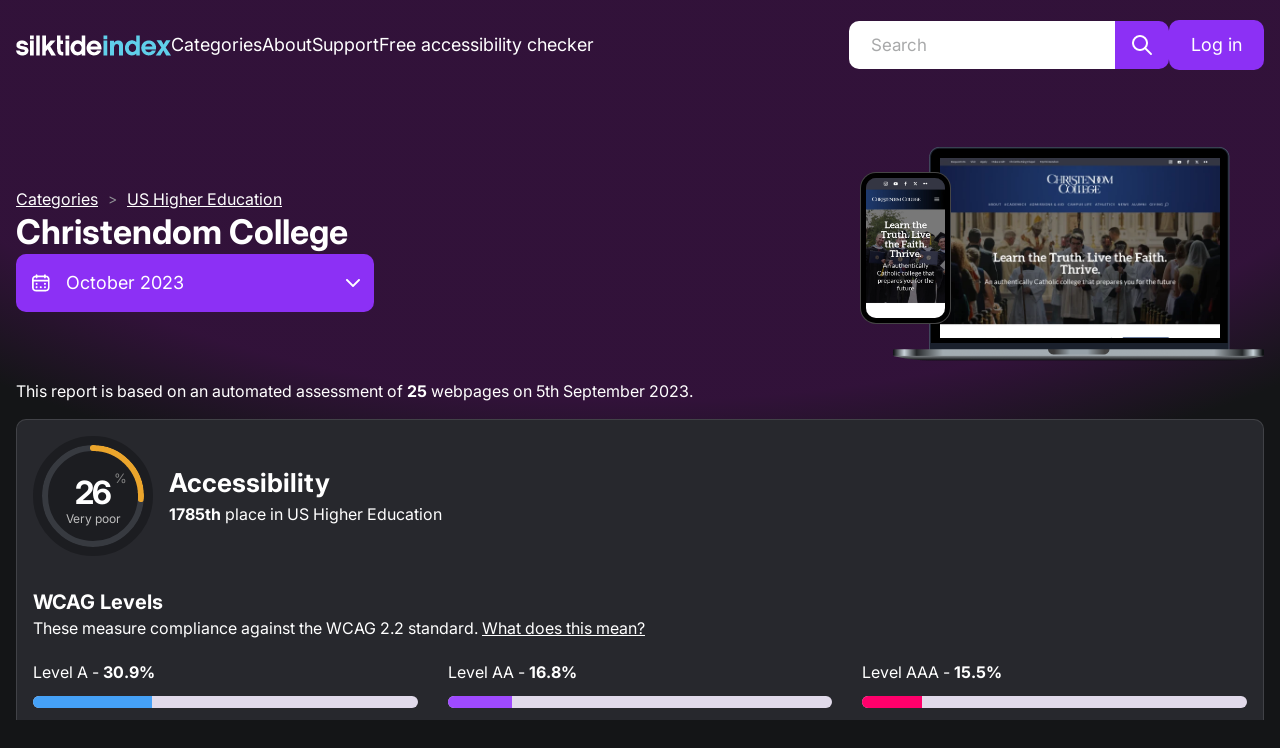

--- FILE ---
content_type: application/javascript; charset=utf-8
request_url: https://index.silktide.com/_next/static/chunks/23afddce8ea6fe00.js
body_size: 20276
content:
(globalThis.TURBOPACK||(globalThis.TURBOPACK=[])).push(["object"==typeof document?document.currentScript:void 0,60779,e=>{"use strict";var t=e.i(59638);function r({value:e,defaultValue:r,finalValue:n,onChange:a=()=>{}}){let[i,o]=(0,t.useState)(void 0!==r?r:n);return void 0!==e?[e,a,!0]:[i,e=>{o(e),null==a||a(e)},!1]}e.s(["useUncontrolled",()=>r])},24999,e=>{"use strict";var t=e.i(59638),r=e.i(78434),n=e.i(18062),a=e.i(69607),i=e.i(2640),o=e.i(35898),l=Object.defineProperty,s=Object.defineProperties,c=Object.getOwnPropertyDescriptors,u=Object.getOwnPropertySymbols,d=Object.prototype.hasOwnProperty,f=Object.prototype.propertyIsEnumerable,p=(e,t,r)=>t in e?l(e,t,{enumerable:!0,configurable:!0,writable:!0,value:r}):e[t]=r,m=(e,t)=>{for(var r in t||(t={}))d.call(t,r)&&p(e,r,t[r]);if(u)for(var r of u(t))f.call(t,r)&&p(e,r,t[r]);return e};let g=["subtle","filled","outline","light","default","transparent","gradient"],h={xs:(0,i.rem)(18),sm:(0,i.rem)(22),md:(0,i.rem)(28),lg:(0,i.rem)(34),xl:(0,i.rem)(44)};var b=(0,a.createStyles)((e,{radius:t,color:r,gradient:n},{variant:a,size:l})=>{let u,d;return{root:(u=m({position:"relative",borderRadius:e.fn.radius(t),padding:0,lineHeight:1,display:"flex",alignItems:"center",justifyContent:"center",height:(0,o.getSize)({size:l,sizes:h}),minHeight:(0,o.getSize)({size:l,sizes:h}),width:(0,o.getSize)({size:l,sizes:h}),minWidth:(0,o.getSize)({size:l,sizes:h})},function({variant:e,theme:t,color:r,gradient:n}){let a=t.fn.variant({color:r,variant:e,gradient:n});return"gradient"===e?{border:0,backgroundImage:a.background,color:a.color,"&:hover":t.fn.hover({backgroundSize:"200%"})}:g.includes(e)?m({border:`${(0,i.rem)(1)} solid ${a.border}`,backgroundColor:a.background,color:a.color},t.fn.hover({backgroundColor:a.hover})):null}({variant:a,theme:e,color:r,gradient:n})),d={"&:active":e.activeStyles,"& [data-action-icon-loader]":{maxWidth:"70%"},"&:disabled, &[data-disabled]":{color:e.colors.gray["dark"===e.colorScheme?6:4],cursor:"not-allowed",backgroundColor:"transparent"===a?void 0:e.fn.themeColor("gray","dark"===e.colorScheme?8:1),borderColor:"transparent"===a?void 0:e.fn.themeColor("gray","dark"===e.colorScheme?8:1),backgroundImage:"none",pointerEvents:"none","&:active":{transform:"none"}},"&[data-loading]":{pointerEvents:"none","&::before":s(m({content:'""'},e.fn.cover((0,i.rem)(-1))),c({backgroundColor:"dark"===e.colorScheme?e.fn.rgba(e.colors.dark[7],.5):"rgba(255, 255, 255, .5)",borderRadius:e.fn.radius(t),cursor:"not-allowed"}))}},s(u,c(d)))}}),y=e.i(2305),v=e.i(8968),w=Object.defineProperty,x=Object.getOwnPropertySymbols,O=Object.prototype.hasOwnProperty,S=Object.prototype.propertyIsEnumerable,C=(e,t,r)=>t in e?w(e,t,{enumerable:!0,configurable:!0,writable:!0,value:r}):e[t]=r,j=(e,t)=>{for(var r in t||(t={}))O.call(t,r)&&C(e,r,t[r]);if(x)for(var r of x(t))S.call(t,r)&&C(e,r,t[r]);return e};let P={color:"gray",size:"md",variant:"subtle"},E=(0,t.forwardRef)((e,n)=>{let a=(0,r.useComponentDefaultProps)("ActionIcon",P,e),{className:i,color:o,children:l,radius:s,size:c,variant:u,gradient:d,disabled:f,loaderProps:p,loading:m,unstyled:g,__staticSelector:h}=a,w=((e,t)=>{var r={};for(var n in e)O.call(e,n)&&0>t.indexOf(n)&&(r[n]=e[n]);if(null!=e&&x)for(var n of x(e))0>t.indexOf(n)&&S.call(e,n)&&(r[n]=e[n]);return r})(a,["className","color","children","radius","size","variant","gradient","disabled","loaderProps","loading","unstyled","__staticSelector"]),{classes:C,cx:E,theme:_}=b({radius:s,color:o,gradient:d},{name:["ActionIcon",h],unstyled:g,size:c,variant:u}),A=t.default.createElement(y.Loader,j({color:_.fn.variant({color:o,variant:u}).color,size:"100%","data-action-icon-loader":!0},p));return t.default.createElement(v.UnstyledButton,j({className:E(C.root,i),ref:n,disabled:f,"data-disabled":f||void 0,"data-loading":m||void 0,unstyled:g},w),m?A:l)});E.displayName="@mantine/core/ActionIcon";let _=(0,n.createPolymorphicComponent)(E);e.s(["ActionIcon",()=>_],24999)},56104,e=>{"use strict";var t=e.i(59638);function r(e){let r=(0,t.createContext)(null);return[({children:e,value:n})=>t.default.createElement(r.Provider,{value:n},e),()=>{let n=(0,t.useContext)(r);if(null===n)throw Error(e);return n}]}e.s(["createSafeContext",()=>r])},85120,e=>{"use strict";var t=e.i(59638);function r(e,r){let n=(0,t.useRef)(!1);(0,t.useEffect)(()=>()=>{n.current=!1},[]),(0,t.useEffect)(()=>{if(n.current)return e();n.current=!0},r)}e.s(["useDidUpdate",()=>r])},67328,e=>{"use strict";var t=e.i(59638);function r(e){return!Array.isArray(e)&&null!==e&&"object"==typeof e&&e.type!==t.default.Fragment}e.s(["isElement",()=>r])},76232,59998,e=>{"use strict";var t=e.i(59638);function r(e,t){"function"==typeof e?e(t):"object"==typeof e&&null!==e&&"current"in e&&(e.current=t)}function n(...e){return(0,t.useCallback)(function(...e){return t=>{e.forEach(e=>r(e,t))}}(...e),e)}e.s(["assignRef",()=>r],59998),e.s(["useMergedRef",()=>n],76232)},25544,e=>{"use strict";let t={app:100,modal:200,popover:300,overlay:400,max:9999};function r(e){return t[e]}e.s(["getDefaultZIndex",()=>r])},61456,78634,e=>{"use strict";var t=e.i(59638),r=e.i(75454),n=e.i(36081),a=e.i(78434),i=Object.defineProperty,o=Object.defineProperties,l=Object.getOwnPropertyDescriptors,s=Object.getOwnPropertySymbols,c=Object.prototype.hasOwnProperty,u=Object.prototype.propertyIsEnumerable,d=(e,t,r)=>t in e?i(e,t,{enumerable:!0,configurable:!0,writable:!0,value:r}):e[t]=r;function f(e){let i=(0,a.useComponentDefaultProps)("Portal",{},e),{children:f,target:p,className:m,innerRef:g}=i,h=((e,t)=>{var r={};for(var n in e)c.call(e,n)&&0>t.indexOf(n)&&(r[n]=e[n]);if(null!=e&&s)for(var n of s(e))0>t.indexOf(n)&&u.call(e,n)&&(r[n]=e[n]);return r})(i,["children","target","className","innerRef"]),b=(0,a.useMantineTheme)(),[y,v]=(0,t.useState)(!1),w=(0,t.useRef)();return((0,n.useIsomorphicEffect)(()=>(v(!0),w.current=p?"string"==typeof p?document.querySelector(p):p:document.createElement("div"),p||document.body.appendChild(w.current),()=>{p||document.body.removeChild(w.current)}),[p]),y)?(0,r.createPortal)(t.default.createElement("div",o(((e,t)=>{for(var r in t||(t={}))c.call(t,r)&&d(e,r,t[r]);if(s)for(var r of s(t))u.call(t,r)&&d(e,r,t[r]);return e})({className:m,dir:b.dir},h),l({ref:g})),f),w.current):null}f.displayName="@mantine/core/Portal",e.s(["Portal",()=>f],78634);var p=Object.defineProperty,m=Object.getOwnPropertySymbols,g=Object.prototype.hasOwnProperty,h=Object.prototype.propertyIsEnumerable,b=(e,t,r)=>t in e?p(e,t,{enumerable:!0,configurable:!0,writable:!0,value:r}):e[t]=r;function y(e){var{withinPortal:r=!0,children:n}=e,a=((e,t)=>{var r={};for(var n in e)g.call(e,n)&&0>t.indexOf(n)&&(r[n]=e[n]);if(null!=e&&m)for(var n of m(e))0>t.indexOf(n)&&h.call(e,n)&&(r[n]=e[n]);return r})(e,["withinPortal","children"]);return r?t.default.createElement(f,((e,t)=>{for(var r in t||(t={}))g.call(t,r)&&b(e,r,t[r]);if(m)for(var r of m(t))h.call(t,r)&&b(e,r,t[r]);return e})({},a),n):t.default.createElement(t.default.Fragment,null,n)}y.displayName="@mantine/core/OptionalPortal",e.s(["OptionalPortal",()=>y],61456)},87905,e=>{"use strict";var t=e.i(2640),r=Object.defineProperty,n=Object.defineProperties,a=Object.getOwnPropertyDescriptors,i=Object.getOwnPropertySymbols,o=Object.prototype.hasOwnProperty,l=Object.prototype.propertyIsEnumerable,s=(e,t,n)=>t in e?r(e,t,{enumerable:!0,configurable:!0,writable:!0,value:n}):e[t]=n,c=(e,t)=>{for(var r in t||(t={}))o.call(t,r)&&s(e,r,t[r]);if(i)for(var r of i(t))l.call(t,r)&&s(e,r,t[r]);return e};let u={in:{opacity:1,transform:"scale(1)"},out:{opacity:0,transform:`scale(.9) translateY(${(0,t.rem)(10)})`},transitionProperty:"transform, opacity"},d={fade:{in:{opacity:1},out:{opacity:0},transitionProperty:"opacity"},scale:{in:{opacity:1,transform:"scale(1)"},out:{opacity:0,transform:"scale(0)"},common:{transformOrigin:"top"},transitionProperty:"transform, opacity"},"scale-y":{in:{opacity:1,transform:"scaleY(1)"},out:{opacity:0,transform:"scaleY(0)"},common:{transformOrigin:"top"},transitionProperty:"transform, opacity"},"scale-x":{in:{opacity:1,transform:"scaleX(1)"},out:{opacity:0,transform:"scaleX(0)"},common:{transformOrigin:"left"},transitionProperty:"transform, opacity"},"skew-up":{in:{opacity:1,transform:"translateY(0) skew(0deg, 0deg)"},out:{opacity:0,transform:`translateY(-${(0,t.rem)(20)}) skew(-10deg, -5deg)`},common:{transformOrigin:"top"},transitionProperty:"transform, opacity"},"skew-down":{in:{opacity:1,transform:"translateY(0) skew(0deg, 0deg)"},out:{opacity:0,transform:`translateY(${(0,t.rem)(20)}) skew(-10deg, -5deg)`},common:{transformOrigin:"bottom"},transitionProperty:"transform, opacity"},"rotate-left":{in:{opacity:1,transform:"translateY(0) rotate(0deg)"},out:{opacity:0,transform:`translateY(${(0,t.rem)(20)}) rotate(-5deg)`},common:{transformOrigin:"bottom"},transitionProperty:"transform, opacity"},"rotate-right":{in:{opacity:1,transform:"translateY(0) rotate(0deg)"},out:{opacity:0,transform:`translateY(${(0,t.rem)(20)}) rotate(5deg)`},common:{transformOrigin:"top"},transitionProperty:"transform, opacity"},"slide-down":{in:{opacity:1,transform:"translateY(0)"},out:{opacity:0,transform:"translateY(-100%)"},common:{transformOrigin:"top"},transitionProperty:"transform, opacity"},"slide-up":{in:{opacity:1,transform:"translateY(0)"},out:{opacity:0,transform:"translateY(100%)"},common:{transformOrigin:"bottom"},transitionProperty:"transform, opacity"},"slide-left":{in:{opacity:1,transform:"translateX(0)"},out:{opacity:0,transform:"translateX(100%)"},common:{transformOrigin:"left"},transitionProperty:"transform, opacity"},"slide-right":{in:{opacity:1,transform:"translateX(0)"},out:{opacity:0,transform:"translateX(-100%)"},common:{transformOrigin:"right"},transitionProperty:"transform, opacity"},pop:n(c({},u),a({common:{transformOrigin:"center center"}})),"pop-bottom-left":n(c({},u),a({common:{transformOrigin:"bottom left"}})),"pop-bottom-right":n(c({},u),a({common:{transformOrigin:"bottom right"}})),"pop-top-left":n(c({},u),a({common:{transformOrigin:"top left"}})),"pop-top-right":n(c({},u),a({common:{transformOrigin:"top right"}}))};var f=Object.defineProperty,p=Object.getOwnPropertySymbols,m=Object.prototype.hasOwnProperty,g=Object.prototype.propertyIsEnumerable,h=(e,t,r)=>t in e?f(e,t,{enumerable:!0,configurable:!0,writable:!0,value:r}):e[t]=r,b=(e,t)=>{for(var r in t||(t={}))m.call(t,r)&&h(e,r,t[r]);if(p)for(var r of p(t))g.call(t,r)&&h(e,r,t[r]);return e};let y={entering:"in",entered:"in",exiting:"out",exited:"out","pre-exiting":"out","pre-entering":"out"};function v({transition:e,state:t,duration:r,timingFunction:n}){let a={transitionDuration:`${r}ms`,transitionTimingFunction:n};return"string"==typeof e?e in d?b(b(b({transitionProperty:d[e].transitionProperty},a),d[e].common),d[e][y[t]]):null:b(b(b({transitionProperty:e.transitionProperty},a),e.common),e[y[t]])}e.s(["getTransitionStyles",()=>v],87905)},44819,e=>{"use strict";var t=e.i(59638);function r(e,r){return function(e,r,{getInitialValueInEffect:n}={getInitialValueInEffect:!0}){let[a,i]=(0,t.useState)(n?r:"boolean"==typeof r?r:!!("u">typeof window&&"matchMedia"in window)&&window.matchMedia(e).matches),o=(0,t.useRef)();return(0,t.useEffect)(()=>{if("matchMedia"in window){o.current=window.matchMedia(e),i(o.current.matches);var t=o.current,r=e=>i(e.matches);try{return t.addEventListener("change",r),()=>t.removeEventListener("change",r)}catch(e){return t.addListener(r),()=>t.removeListener(r)}}},[e]),a}("(prefers-reduced-motion: reduce)",e,r)}e.s(["useReducedMotion",()=>r],44819)},65230,e=>{"use strict";var t=e.i(59638),r=e.i(87905),n=e.i(44819),a=e.i(85120),i=e.i(78434);function o({keepMounted:e,transition:o,duration:l=250,exitDuration:s=l,mounted:c,children:u,timingFunction:d,onExit:f,onEntered:p,onEnter:m,onExited:g}){let{transitionDuration:h,transitionStatus:b,transitionTimingFunction:y}=function({duration:e,exitDuration:r,timingFunction:o,mounted:l,onEnter:s,onExit:c,onEntered:u,onExited:d}){let f=(0,i.useMantineTheme)(),p=(0,n.useReducedMotion)(),m=!!f.respectReducedMotion&&p,[g,h]=(0,t.useState)(m?0:e),[b,y]=(0,t.useState)(l?"entered":"exited"),v=(0,t.useRef)(-1);return(0,a.useDidUpdate)(()=>{let t=l?s:c,n=l?u:d;y(l?"pre-entering":"pre-exiting"),window.clearTimeout(v.current);let a=m?0:l?e:r;if(h(a),0===a)"function"==typeof t&&t(),"function"==typeof n&&n(),y(l?"entered":"exited");else{let e=window.setTimeout(()=>{"function"==typeof t&&t(),y(l?"entering":"exiting")},10);v.current=window.setTimeout(()=>{window.clearTimeout(e),"function"==typeof n&&n(),y(l?"entered":"exited")},a)}},[l]),(0,t.useEffect)(()=>()=>window.clearTimeout(v.current),[]),{transitionDuration:g,transitionStatus:b,transitionTimingFunction:o||f.transitionTimingFunction}}({mounted:c,exitDuration:s,duration:l,timingFunction:d,onExit:f,onEntered:p,onEnter:m,onExited:g});return 0===h?c?t.default.createElement(t.default.Fragment,null,u({})):e?u({display:"none"}):null:"exited"===b?e?u({display:"none"}):null:t.default.createElement(t.default.Fragment,null,u((0,r.getTransitionStyles)({transition:o,duration:h,state:b,timingFunction:y})))}o.displayName="@mantine/core/Transition",e.s(["Transition",()=>o],65230)},654,e=>{"use strict";var t=e.i(59638),r=e.i(85120);function n({opened:e,shouldReturnFocus:n=!0}){let a=(0,t.useRef)(),i=()=>{var e;a.current&&"focus"in a.current&&"function"==typeof a.current.focus&&(null==(e=a.current)||e.focus({preventScroll:!0}))};return(0,r.useDidUpdate)(()=>{let t=-1,r=e=>{"Tab"===e.key&&window.clearTimeout(t)};return document.addEventListener("keydown",r),e?a.current=document.activeElement:n&&(t=window.setTimeout(i,10)),()=>{window.clearTimeout(t),document.removeEventListener("keydown",r)}},[e,n]),i}e.s(["useFocusReturn",()=>n])},47926,e=>{"use strict";e.i(11750);var t=e.i(59638);let r=/input|select|textarea|button|object/,n="a, input, select, textarea, button, object, [tabindex]";function a(e){let t=e.getAttribute("tabindex");return null===t&&(t=void 0),parseInt(t,10)}function i(e){let t=e.nodeName.toLowerCase(),n=!Number.isNaN(a(e));return(r.test(t)&&!e.disabled||e instanceof HTMLAnchorElement&&e.href||n)&&function(e){if(e.getAttribute("aria-hidden")||e.getAttribute("hidden")||"hidden"===e.getAttribute("type"))return!1;let t=e;for(;t&&t!==document.body&&11!==t.nodeType;){if("none"===t.style.display)return!1;t=t.parentNode}return!0}(e)}function o(e){let t=a(e);return(Number.isNaN(t)||t>=0)&&i(e)}var l=e.i(42654);function s(e=!0){let r=(0,t.useRef)(),a=(0,t.useRef)(null),c=e=>{let t=e.querySelector("[data-autofocus]");if(!t){let r=Array.from(e.querySelectorAll(n));!(t=r.find(o)||r.find(i)||null)&&i(e)&&(t=e)}t&&t.focus({preventScroll:!0})},u=(0,t.useCallback)(t=>{if(e){if(null===t){a.current&&(a.current(),a.current=null);return}a.current=function(e,t="body > :not(script)"){let r=(0,l.randomId)(),n=Array.from(document.querySelectorAll(t)).map(t=>{var n;if((null==(n=null==t?void 0:t.shadowRoot)?void 0:n.contains(e))||t.contains(e))return;let a=t.getAttribute("aria-hidden"),i=t.getAttribute("data-hidden"),o=t.getAttribute("data-focus-id");return t.setAttribute("data-focus-id",r),null===a||"false"===a?t.setAttribute("aria-hidden","true"):i||o||t.setAttribute("data-hidden",a),{node:t,ariaHidden:i||null}});return()=>{n.forEach(e=>{e&&r===e.node.getAttribute("data-focus-id")&&(null===e.ariaHidden?e.node.removeAttribute("aria-hidden"):e.node.setAttribute("aria-hidden",e.ariaHidden),e.node.removeAttribute("data-focus-id"),e.node.removeAttribute("data-hidden"))})}}(t),r.current!==t&&(t?(setTimeout(()=>{t.getRootNode()&&c(t)}),r.current=t):r.current=null)}},[e]);return(0,t.useEffect)(()=>{if(!e)return;r.current&&setTimeout(()=>c(r.current));let t=e=>{"Tab"===e.key&&r.current&&function(e,t){let r=Array.from(e.querySelectorAll(n)).filter(o);if(!r.length)return t.preventDefault();let a=r[t.shiftKey?0:r.length-1],i=e.getRootNode();if(a!==i.activeElement&&e!==i.activeElement)return;t.preventDefault();let l=r[t.shiftKey?r.length-1:0];l&&l.focus()}(r.current,e)};return document.addEventListener("keydown",t),()=>{document.removeEventListener("keydown",t),a.current&&a.current()}},[e]),u}e.s(["useFocusTrap",()=>s],47926)},49828,e=>{"use strict";var t=e.i(59638),r=e.i(67328),n=e.i(47926),a=e.i(76232);function i({children:e,active:i=!0,refProp:o="ref"}){let l=(0,n.useFocusTrap)(i),s=(0,a.useMergedRef)(l,null==e?void 0:e.ref);return(0,r.isElement)(e)?(0,t.cloneElement)(e,{[o]:s}):e}i.displayName="@mantine/core/FocusTrap",e.s(["FocusTrap",()=>i])},48690,e=>{"use strict";var t=e.i(59638);function r(e,r,n){(0,t.useEffect)(()=>(window.addEventListener(e,r,n),()=>window.removeEventListener(e,r,n)),[e,r])}e.s(["useWindowEvent",()=>r])},5193,e=>{"use strict";var t=e.i(59638),r=e.i(2640),n=e.i(78434),a=e.i(18062),i=e.i(24999),o=Object.defineProperty,l=Object.getOwnPropertySymbols,s=Object.prototype.hasOwnProperty,c=Object.prototype.propertyIsEnumerable,u=(e,t,r)=>t in e?o(e,t,{enumerable:!0,configurable:!0,writable:!0,value:r}):e[t]=r,d=(e,t)=>{for(var r in t||(t={}))s.call(t,r)&&u(e,r,t[r]);if(l)for(var r of l(t))c.call(t,r)&&u(e,r,t[r]);return e};function f(e){let{width:r,height:n,style:a}=e,i=((e,t)=>{var r={};for(var n in e)s.call(e,n)&&0>t.indexOf(n)&&(r[n]=e[n]);if(null!=e&&l)for(var n of l(e))0>t.indexOf(n)&&c.call(e,n)&&(r[n]=e[n]);return r})(e,["width","height","style"]);return t.default.createElement("svg",d({viewBox:"0 0 15 15",fill:"none",xmlns:"http://www.w3.org/2000/svg",style:d({width:r,height:n},a)},i),t.default.createElement("path",{d:"M11.7816 4.03157C12.0062 3.80702 12.0062 3.44295 11.7816 3.2184C11.5571 2.99385 11.193 2.99385 10.9685 3.2184L7.50005 6.68682L4.03164 3.2184C3.80708 2.99385 3.44301 2.99385 3.21846 3.2184C2.99391 3.44295 2.99391 3.80702 3.21846 4.03157L6.68688 7.49999L3.21846 10.9684C2.99391 11.193 2.99391 11.557 3.21846 11.7816C3.44301 12.0061 3.80708 12.0061 4.03164 11.7816L7.50005 8.31316L10.9685 11.7816C11.193 12.0061 11.5571 12.0061 11.7816 11.7816C12.0062 11.557 12.0062 11.193 11.7816 10.9684L8.31322 7.49999L11.7816 4.03157Z",fill:"currentColor",fillRule:"evenodd",clipRule:"evenodd"}))}f.displayName="@mantine/core/CloseIcon";var p=Object.defineProperty,m=Object.getOwnPropertySymbols,g=Object.prototype.hasOwnProperty,h=Object.prototype.propertyIsEnumerable,b=(e,t,r)=>t in e?p(e,t,{enumerable:!0,configurable:!0,writable:!0,value:r}):e[t]=r;let y={xs:(0,r.rem)(12),sm:(0,r.rem)(16),md:(0,r.rem)(20),lg:(0,r.rem)(28),xl:(0,r.rem)(34)},v={size:"sm"},w=(0,t.forwardRef)((e,a)=>{let o=(0,n.useComponentDefaultProps)("CloseButton",v,e),{iconSize:l,size:s,children:c}=o,u=((e,t)=>{var r={};for(var n in e)g.call(e,n)&&0>t.indexOf(n)&&(r[n]=e[n]);if(null!=e&&m)for(var n of m(e))0>t.indexOf(n)&&h.call(e,n)&&(r[n]=e[n]);return r})(o,["iconSize","size","children"]),d=(0,r.rem)(l||y[s]);return t.default.createElement(i.ActionIcon,((e,t)=>{for(var r in t||(t={}))g.call(t,r)&&b(e,r,t[r]);if(m)for(var r of m(t))h.call(t,r)&&b(e,r,t[r]);return e})({ref:a,__staticSelector:"CloseButton",size:s},u),c||t.default.createElement(f,{width:d,height:d}))});w.displayName="@mantine/core/CloseButton";let x=(0,a.createPolymorphicComponent)(w);e.s(["CloseButton",()=>x],5193)},38555,e=>{"use strict";var t=e.i(59638),r=e.i(68538),n=e.i(60779),a=e.i(85120),i=e.i(76232),o=e.i(25544),l=e.i(93885),s=e.i(24550),c=e.i(63358),u=e.i(24137),d=e.i(77458),f=e.i(16096),p=(0,e.i(69607).createStyles)(()=>({input:{"&:not(:disabled)":{cursor:"pointer","&::selection":{backgroundColor:"transparent"}}}})),m=e.i(33352),g=e.i(9916),h=Object.defineProperty,b=Object.defineProperties,y=Object.getOwnPropertyDescriptors,v=Object.getOwnPropertySymbols,w=Object.prototype.hasOwnProperty,x=Object.prototype.propertyIsEnumerable,O=(e,t,r)=>t in e?h(e,t,{enumerable:!0,configurable:!0,writable:!0,value:r}):e[t]=r,S=(e,t)=>{for(var r in t||(t={}))w.call(t,r)&&O(e,r,t[r]);if(v)for(var r of v(t))x.call(t,r)&&O(e,r,t[r]);return e};let C={required:!1,size:"sm",shadow:"sm",itemComponent:c.DefaultItem,transitionProps:{transition:"fade",duration:0},initiallyOpened:!1,filter:function(e,t){return t.label.toLowerCase().trim().includes(e.toLowerCase().trim())},maxDropdownHeight:220,searchable:!1,clearable:!1,limit:1/0,disabled:!1,creatable:!1,shouldCreate:function(e,t){return!!e&&!t.some(t=>t.label.toLowerCase()===e.toLowerCase())},selectOnBlur:!1,switchDirectionOnFlip:!1,filterDataOnExactSearchMatch:!1,zIndex:(0,o.getDefaultZIndex)("popover"),positionDependencies:[],dropdownPosition:"flip"},j=(0,t.forwardRef)((e,o)=>{let c,h,O=(0,m.useInputProps)("Select",C,e),{inputProps:j,wrapperProps:P,shadow:E,data:_,value:A,defaultValue:T,onChange:I,itemComponent:R,onKeyDown:k,onBlur:D,onFocus:M,transitionProps:N,initiallyOpened:z,unstyled:L,classNames:W,styles:H,filter:$,maxDropdownHeight:B,searchable:F,clearable:V,nothingFound:U,limit:q,disabled:Y,onSearchChange:G,searchValue:X,rightSection:Z,rightSectionWidth:J,creatable:K,getCreateLabel:Q,shouldCreate:ee,selectOnBlur:et,onCreate:er,dropdownComponent:en,onDropdownClose:ea,onDropdownOpen:ei,withinPortal:eo,portalProps:el,switchDirectionOnFlip:es,zIndex:ec,name:eu,dropdownPosition:ed,allowDeselect:ef,placeholder:ep,filterDataOnExactSearchMatch:em,form:eg,positionDependencies:eh,readOnly:eb,clearButtonProps:ey,hoverOnSearchChange:ev}=O,ew=((e,t)=>{var r={};for(var n in e)w.call(e,n)&&0>t.indexOf(n)&&(r[n]=e[n]);if(null!=e&&v)for(var n of v(e))0>t.indexOf(n)&&x.call(e,n)&&(r[n]=e[n]);return r})(O,["inputProps","wrapperProps","shadow","data","value","defaultValue","onChange","itemComponent","onKeyDown","onBlur","onFocus","transitionProps","initiallyOpened","unstyled","classNames","styles","filter","maxDropdownHeight","searchable","clearable","nothingFound","limit","disabled","onSearchChange","searchValue","rightSection","rightSectionWidth","creatable","getCreateLabel","shouldCreate","selectOnBlur","onCreate","dropdownComponent","onDropdownClose","onDropdownOpen","withinPortal","portalProps","switchDirectionOnFlip","zIndex","name","dropdownPosition","allowDeselect","placeholder","filterDataOnExactSearchMatch","form","positionDependencies","readOnly","clearButtonProps","hoverOnSearchChange"]),{classes:ex,cx:eO,theme:eS}=p(),[eC,ej]=(0,t.useState)(z),[eP,eE]=(0,t.useState)(-1),e_=(0,t.useRef)(),eA=(0,t.useRef)({}),[eT,eI]=(0,t.useState)("column"),eR="column"===eT,{scrollIntoView:ek,targetRef:eD,scrollableRef:eM}=(0,r.useScrollIntoView)({duration:0,offset:5,cancelable:!1,isList:!0}),eN=void 0===ef?V:ef,ez=e=>{if(eC!==e){ej(e);let t=e?ei:ea;"function"==typeof t&&t()}},eL=K&&"function"==typeof Q,eW=null,eH=_.map(e=>"string"==typeof e?{label:e,value:e}:e),e$=(0,l.groupOptions)({data:eH}),[eB,eF,eV]=(0,n.useUncontrolled)({value:A,defaultValue:T,finalValue:null,onChange:I}),eU=e$.find(e=>e.value===eB),[eq,eY]=(0,n.useUncontrolled)({value:X,defaultValue:(null==eU?void 0:eU.label)||"",finalValue:void 0,onChange:G}),eG=e=>{eY(e),F&&"function"==typeof G&&G(e)};(0,t.useEffect)(()=>{let e=e$.find(e=>e.value===eB);e?eG(e.label):eL&&eB||eG("")},[eB]),(0,t.useEffect)(()=>{!eU||F&&eC||eG(eU.label)},[null==eU?void 0:eU.label]);let eX=e=>{if(!eb)if(eN&&(null==eU?void 0:eU.value)===e.value)eF(null),ez(!1);else{if(e.creatable&&"function"==typeof er){let t=er(e.value);null!=t&&("string"==typeof t?eF(t):eF(t.value))}else eF(e.value);eV||eG(e.label),eE(-1),ez(!1),e_.current.focus()}},eZ=function({data:e,searchable:t,limit:r,searchValue:n,filter:a,value:i,filterDataOnExactSearchMatch:o}){if(!t)return e;let l=null!=i&&e.find(e=>e.value===i)||null;if(l&&!o&&(null==l?void 0:l.label)===n){if(r){if(r>=e.length)return e;let t=e.indexOf(l),n=t+r,a=n-e.length;return a>0?e.slice(t-a):e.slice(t,n)}return e}let s=[];for(let t=0;t<e.length&&(a(n,e[t])&&s.push(e[t]),!(s.length>=r));t+=1);return s}({data:e$,searchable:F,limit:q,searchValue:eq,filter:$,filterDataOnExactSearchMatch:em,value:eB});eL&&ee(eq,eZ)&&(eW=Q(eq),eZ.push({label:eq,value:eq,creatable:!0}));let eJ=(e,t,r)=>{let n=e;for(;r(n);)if(!eZ[n=t(n)].disabled)return n;return e};(0,a.useDidUpdate)(()=>{ev&&eq?eE(0):eE(-1)},[eq,ev]);let eK=eB?eZ.findIndex(e=>e.value===eB):0,eQ=!eb&&(eZ.length>0?eC:eC&&!!U),e0=()=>{eE(e=>{var t;let r=eJ(e,e=>e-1,e=>e>0);return eD.current=eA.current[null==(t=eZ[r])?void 0:t.value],eQ&&ek({alignment:eR?"start":"end"}),r})},e1=()=>{eE(e=>{var t;let r=eJ(e,e=>e+1,e=>e<eZ.length-1);return eD.current=eA.current[null==(t=eZ[r])?void 0:t.value],eQ&&ek({alignment:eR?"end":"start"}),r})},e3=()=>window.setTimeout(()=>{var e;eD.current=eA.current[null==(e=eZ[eK])?void 0:e.value],ek({alignment:eR?"end":"start"})},50);return(0,a.useDidUpdate)(()=>{eQ&&e3()},[eQ]),t.default.createElement(g.Input.Wrapper,b(S({},P),y({__staticSelector:"Select"})),t.default.createElement(f.SelectPopover,{opened:eQ,transitionProps:N,shadow:E,withinPortal:eo,portalProps:el,__staticSelector:"Select",onDirectionChange:eI,switchDirectionOnFlip:es,zIndex:ec,dropdownPosition:ed,positionDependencies:[...eh,eq],classNames:W,styles:H,unstyled:L,variant:j.variant},t.default.createElement(f.SelectPopover.Target,null,t.default.createElement("div",{role:"combobox","aria-haspopup":"listbox","aria-owns":eQ?`${j.id}-items`:null,"aria-controls":j.id,"aria-expanded":eQ,onMouseLeave:()=>eE(-1),tabIndex:-1},t.default.createElement("input",{type:"hidden",name:eu,value:eB||"",form:eg,disabled:Y}),t.default.createElement(g.Input,S((c=S(S({autoComplete:"off",type:"search"},j),ew),h={ref:(0,i.useMergedRef)(o,e_),onKeyDown:e=>{switch("function"==typeof k&&k(e),e.key){case"ArrowUp":e.preventDefault(),eC?eR?e0():e1():(eE(eK),ez(!0),e3());break;case"ArrowDown":e.preventDefault(),eC?eR?e1():e0():(eE(eK),ez(!0),e3());break;case"Home":!F&&(e.preventDefault(),eC||ez(!0),eE(eZ.findIndex(e=>!e.disabled)),eQ&&ek({alignment:eR?"end":"start"}));break;case"End":!F&&(e.preventDefault(),eC||ez(!0),eE(eZ.map(e=>!!e.disabled).lastIndexOf(!1)),eQ&&ek({alignment:eR?"end":"start"}));break;case"Escape":e.preventDefault(),ez(!1),eE(-1);break;case" ":F||(e.preventDefault(),eZ[eP]&&eC?eX(eZ[eP]):(ez(!0),eE(eK),e3()));break;case"Enter":F||e.preventDefault(),eZ[eP]&&eC&&(e.preventDefault(),eX(eZ[eP]))}},__staticSelector:"Select",value:eq,placeholder:ep,onChange:e=>{eb||(eG(e.currentTarget.value),V&&""===e.currentTarget.value&&eF(null),eE(-1),ez(!0))},"aria-autocomplete":"list","aria-controls":eQ?`${j.id}-items`:null,"aria-activedescendant":eP>=0?`${j.id}-${eP}`:null,onMouseDown:()=>{eb||(ez(!eC),eB&&!eC&&eE(eK))},onBlur:e=>{"function"==typeof D&&D(e);let t=e$.find(e=>e.value===eB);et&&eZ[eP]&&eC&&eX(eZ[eP]),eG((null==t?void 0:t.label)||""),ez(!1)},onFocus:e=>{"function"==typeof M&&M(e),F&&ez(!0)},readOnly:!F||eb,disabled:Y,"data-mantine-stop-propagation":eQ,name:null,classNames:b(S({},W),y({input:eO({[ex.input]:!F},null==W?void 0:W.input)}))},b(c,y(h))),(0,u.getSelectRightSectionProps)({theme:eS,rightSection:Z,rightSectionWidth:J,styles:H,size:j.size,shouldClear:V&&!!eU,onClear:()=>{var e;eb||(eF(null),eV||eG(""),null==(e=e_.current)||e.focus())},error:P.error,clearButtonProps:ey,disabled:Y,readOnly:eb}))))),t.default.createElement(f.SelectPopover.Dropdown,{component:en||s.SelectScrollArea,maxHeight:B,direction:eT,id:j.id,innerRef:eM,__staticSelector:"Select",classNames:W,styles:H},t.default.createElement(d.SelectItems,{data:eZ,hovered:eP,classNames:W,styles:H,isItemSelected:e=>e===eB,uuid:j.id,__staticSelector:"Select",onItemHover:eE,onItemSelect:eX,itemsRefs:eA,itemComponent:R,size:j.size,nothingFound:U,creatable:eL&&!!eW,createLabel:eW,"aria-label":P.label,unstyled:L,variant:j.variant}))))});j.displayName="@mantine/core/Select",e.s(["Select",()=>j],38555)},78368,e=>{"use strict";var t=e.i(59638),r=e.i(2640),n=e.i(78434),a=e.i(69607),i=e.i(35898),o=(0,a.createStyles)((e,{fluid:t,sizes:r},{size:n})=>({root:{paddingLeft:e.spacing.md,paddingRight:e.spacing.md,maxWidth:t?"100%":(0,i.getSize)({size:n,sizes:r}),marginLeft:"auto",marginRight:"auto"}})),l=e.i(80829),s=Object.defineProperty,c=Object.getOwnPropertySymbols,u=Object.prototype.hasOwnProperty,d=Object.prototype.propertyIsEnumerable,f=(e,t,r)=>t in e?s(e,t,{enumerable:!0,configurable:!0,writable:!0,value:r}):e[t]=r;let p={sizes:{xs:(0,r.rem)(540),sm:(0,r.rem)(720),md:(0,r.rem)(960),lg:(0,r.rem)(1140),xl:(0,r.rem)(1320)}},m=(0,t.forwardRef)((e,r)=>{let a=(0,n.useComponentDefaultProps)("Container",p,e),{className:i,fluid:s,size:m,unstyled:g,sizes:h,variant:b}=a,y=((e,t)=>{var r={};for(var n in e)u.call(e,n)&&0>t.indexOf(n)&&(r[n]=e[n]);if(null!=e&&c)for(var n of c(e))0>t.indexOf(n)&&d.call(e,n)&&(r[n]=e[n]);return r})(a,["className","fluid","size","unstyled","sizes","variant"]),{classes:v,cx:w}=o({fluid:s,sizes:h},{unstyled:g,name:"Container",variant:b,size:m});return t.default.createElement(l.Box,((e,t)=>{for(var r in t||(t={}))u.call(t,r)&&f(e,r,t[r]);if(c)for(var r of c(t))d.call(t,r)&&f(e,r,t[r]);return e})({className:w(v.root,i),ref:r},y))});m.displayName="@mantine/core/Container",e.s(["Container",()=>m],78368)},71991,(e,t,r)=>{"use strict";Object.defineProperty(r,"__esModule",{value:!0}),Object.defineProperty(r,"default",{enumerable:!0,get:function(){return l}});let n=e.r(59638),a="u"<typeof window,i=a?()=>{}:n.useLayoutEffect,o=a?()=>{}:n.useEffect;function l(e){let{headManager:t,reduceComponentsToState:r}=e;function l(){if(t&&t.mountedInstances){let e=n.Children.toArray(Array.from(t.mountedInstances).filter(Boolean));t.updateHead(r(e))}}return a&&(t?.mountedInstances?.add(e.children),l()),i(()=>(t?.mountedInstances?.add(e.children),()=>{t?.mountedInstances?.delete(e.children)})),i(()=>(t&&(t._pendingUpdate=l),()=>{t&&(t._pendingUpdate=l)})),o(()=>(t&&t._pendingUpdate&&(t._pendingUpdate(),t._pendingUpdate=null),()=>{t&&t._pendingUpdate&&(t._pendingUpdate(),t._pendingUpdate=null)})),null}},70729,(e,t,r)=>{"use strict";Object.defineProperty(r,"__esModule",{value:!0});var n={default:function(){return g},defaultHead:function(){return d}};for(var a in n)Object.defineProperty(r,a,{enumerable:!0,get:n[a]});let i=e.r(2879),o=e.r(87602),l=e.r(66101),s=o._(e.r(59638)),c=i._(e.r(71991)),u=e.r(70857);function d(){return[(0,l.jsx)("meta",{charSet:"utf-8"},"charset"),(0,l.jsx)("meta",{name:"viewport",content:"width=device-width"},"viewport")]}function f(e,t){return"string"==typeof t||"number"==typeof t?e:t.type===s.default.Fragment?e.concat(s.default.Children.toArray(t.props.children).reduce((e,t)=>"string"==typeof t||"number"==typeof t?e:e.concat(t),[])):e.concat(t)}e.r(81950);let p=["name","httpEquiv","charSet","itemProp"];function m(e){let t,r,n,a;return e.reduce(f,[]).reverse().concat(d().reverse()).filter((t=new Set,r=new Set,n=new Set,a={},e=>{let i=!0,o=!1;if(e.key&&"number"!=typeof e.key&&e.key.indexOf("$")>0){o=!0;let r=e.key.slice(e.key.indexOf("$")+1);t.has(r)?i=!1:t.add(r)}switch(e.type){case"title":case"base":r.has(e.type)?i=!1:r.add(e.type);break;case"meta":for(let t=0,r=p.length;t<r;t++){let r=p[t];if(e.props.hasOwnProperty(r))if("charSet"===r)n.has(r)?i=!1:n.add(r);else{let t=e.props[r],n=a[r]||new Set;("name"!==r||!o)&&n.has(t)?i=!1:(n.add(t),a[r]=n)}}}return i})).reverse().map((e,t)=>{let r=e.key||t;return s.default.cloneElement(e,{key:r})})}let g=function({children:e}){let t=(0,s.useContext)(u.HeadManagerContext);return(0,l.jsx)(c.default,{reduceComponentsToState:m,headManager:t,children:e})};("function"==typeof r.default||"object"==typeof r.default&&null!==r.default)&&void 0===r.default.__esModule&&(Object.defineProperty(r.default,"__esModule",{value:!0}),Object.assign(r.default,r),t.exports=r.default)},94538,(e,t,r)=>{"use strict";Object.defineProperty(r,"__esModule",{value:!0});var n={VALID_LOADERS:function(){return i},imageConfigDefault:function(){return o}};for(var a in n)Object.defineProperty(r,a,{enumerable:!0,get:n[a]});let i=["default","imgix","cloudinary","akamai","custom"],o={deviceSizes:[640,750,828,1080,1200,1920,2048,3840],imageSizes:[32,48,64,96,128,256,384],path:"/_next/image",loader:"default",loaderFile:"",domains:[],disableStaticImages:!1,minimumCacheTTL:14400,formats:["image/webp"],maximumRedirects:3,dangerouslyAllowLocalIP:!1,dangerouslyAllowSVG:!1,contentSecurityPolicy:"script-src 'none'; frame-src 'none'; sandbox;",contentDispositionType:"attachment",localPatterns:void 0,remotePatterns:[],qualities:[75],unoptimized:!1}},79231,(e,t,r)=>{"use strict";Object.defineProperty(r,"__esModule",{value:!0}),Object.defineProperty(r,"ImageConfigContext",{enumerable:!0,get:function(){return i}});let n=e.r(2879)._(e.r(59638)),a=e.r(94538),i=n.default.createContext(a.imageConfigDefault)},96123,(e,t,r)=>{"use strict";function n(e,t){let r=e||75;return t?.qualities?.length?t.qualities.reduce((e,t)=>Math.abs(t-r)<Math.abs(e-r)?t:e,0):r}Object.defineProperty(r,"__esModule",{value:!0}),Object.defineProperty(r,"findClosestQuality",{enumerable:!0,get:function(){return n}})},3196,(e,t,r)=>{"use strict";function n({widthInt:e,heightInt:t,blurWidth:r,blurHeight:n,blurDataURL:a,objectFit:i}){let o=r?40*r:e,l=n?40*n:t,s=o&&l?`viewBox='0 0 ${o} ${l}'`:"";return`%3Csvg xmlns='http://www.w3.org/2000/svg' ${s}%3E%3Cfilter id='b' color-interpolation-filters='sRGB'%3E%3CfeGaussianBlur stdDeviation='20'/%3E%3CfeColorMatrix values='1 0 0 0 0 0 1 0 0 0 0 0 1 0 0 0 0 0 100 -1' result='s'/%3E%3CfeFlood x='0' y='0' width='100%25' height='100%25'/%3E%3CfeComposite operator='out' in='s'/%3E%3CfeComposite in2='SourceGraphic'/%3E%3CfeGaussianBlur stdDeviation='20'/%3E%3C/filter%3E%3Cimage width='100%25' height='100%25' x='0' y='0' preserveAspectRatio='${s?"none":"contain"===i?"xMidYMid":"cover"===i?"xMidYMid slice":"none"}' style='filter: url(%23b);' href='${a}'/%3E%3C/svg%3E`}Object.defineProperty(r,"__esModule",{value:!0}),Object.defineProperty(r,"getImageBlurSvg",{enumerable:!0,get:function(){return n}})},47612,(e,t,r)=>{"use strict";Object.defineProperty(r,"__esModule",{value:!0}),Object.defineProperty(r,"getImgProps",{enumerable:!0,get:function(){return c}}),e.r(81950);let n=e.r(34501),a=e.r(3196),i=e.r(94538),o=["-moz-initial","fill","none","scale-down",void 0];function l(e){return void 0!==e.default}function s(e){return void 0===e?e:"number"==typeof e?Number.isFinite(e)?e:NaN:"string"==typeof e&&/^[0-9]+$/.test(e)?parseInt(e,10):NaN}function c({src:e,sizes:t,unoptimized:r=!1,priority:c=!1,preload:u=!1,loading:d,className:f,quality:p,width:m,height:g,fill:h=!1,style:b,overrideSrc:y,onLoad:v,onLoadingComplete:w,placeholder:x="empty",blurDataURL:O,fetchPriority:S,decoding:C="async",layout:j,objectFit:P,objectPosition:E,lazyBoundary:_,lazyRoot:A,...T},I){var R;let k,D,M,{imgConf:N,showAltText:z,blurComplete:L,defaultLoader:W}=I,H=N||i.imageConfigDefault;if("allSizes"in H)k=H;else{let e=[...H.deviceSizes,...H.imageSizes].sort((e,t)=>e-t),t=H.deviceSizes.sort((e,t)=>e-t),r=H.qualities?.sort((e,t)=>e-t);k={...H,allSizes:e,deviceSizes:t,qualities:r}}if(void 0===W)throw Object.defineProperty(Error("images.loaderFile detected but the file is missing default export.\nRead more: https://nextjs.org/docs/messages/invalid-images-config"),"__NEXT_ERROR_CODE",{value:"E163",enumerable:!1,configurable:!0});let $=T.loader||W;delete T.loader,delete T.srcSet;let B="__next_img_default"in $;if(B){if("custom"===k.loader)throw Object.defineProperty(Error(`Image with src "${e}" is missing "loader" prop.
Read more: https://nextjs.org/docs/messages/next-image-missing-loader`),"__NEXT_ERROR_CODE",{value:"E252",enumerable:!1,configurable:!0})}else{let e=$;$=t=>{let{config:r,...n}=t;return e(n)}}if(j){"fill"===j&&(h=!0);let e={intrinsic:{maxWidth:"100%",height:"auto"},responsive:{width:"100%",height:"auto"}}[j];e&&(b={...b,...e});let r={responsive:"100vw",fill:"100vw"}[j];r&&!t&&(t=r)}let F="",V=s(m),U=s(g);if((R=e)&&"object"==typeof R&&(l(R)||void 0!==R.src)){let t=l(e)?e.default:e;if(!t.src)throw Object.defineProperty(Error(`An object should only be passed to the image component src parameter if it comes from a static image import. It must include src. Received ${JSON.stringify(t)}`),"__NEXT_ERROR_CODE",{value:"E460",enumerable:!1,configurable:!0});if(!t.height||!t.width)throw Object.defineProperty(Error(`An object should only be passed to the image component src parameter if it comes from a static image import. It must include height and width. Received ${JSON.stringify(t)}`),"__NEXT_ERROR_CODE",{value:"E48",enumerable:!1,configurable:!0});if(D=t.blurWidth,M=t.blurHeight,O=O||t.blurDataURL,F=t.src,!h)if(V||U){if(V&&!U){let e=V/t.width;U=Math.round(t.height*e)}else if(!V&&U){let e=U/t.height;V=Math.round(t.width*e)}}else V=t.width,U=t.height}let q=!c&&!u&&("lazy"===d||void 0===d);(!(e="string"==typeof e?e:F)||e.startsWith("data:")||e.startsWith("blob:"))&&(r=!0,q=!1),k.unoptimized&&(r=!0),B&&!k.dangerouslyAllowSVG&&e.split("?",1)[0].endsWith(".svg")&&(r=!0);let Y=s(p),G=Object.assign(h?{position:"absolute",height:"100%",width:"100%",left:0,top:0,right:0,bottom:0,objectFit:P,objectPosition:E}:{},z?{}:{color:"transparent"},b),X=L||"empty"===x?null:"blur"===x?`url("data:image/svg+xml;charset=utf-8,${(0,a.getImageBlurSvg)({widthInt:V,heightInt:U,blurWidth:D,blurHeight:M,blurDataURL:O||"",objectFit:G.objectFit})}")`:`url("${x}")`,Z=o.includes(G.objectFit)?"fill"===G.objectFit?"100% 100%":"cover":G.objectFit,J=X?{backgroundSize:Z,backgroundPosition:G.objectPosition||"50% 50%",backgroundRepeat:"no-repeat",backgroundImage:X}:{},K=function({config:e,src:t,unoptimized:r,width:a,quality:i,sizes:o,loader:l}){if(r){let e=(0,n.getDeploymentId)();if(t.startsWith("/")&&!t.startsWith("//")&&e){let r=t.includes("?")?"&":"?";t=`${t}${r}dpl=${e}`}return{src:t,srcSet:void 0,sizes:void 0}}let{widths:s,kind:c}=function({deviceSizes:e,allSizes:t},r,n){if(n){let r=/(^|\s)(1?\d?\d)vw/g,a=[];for(let e;e=r.exec(n);)a.push(parseInt(e[2]));if(a.length){let r=.01*Math.min(...a);return{widths:t.filter(t=>t>=e[0]*r),kind:"w"}}return{widths:t,kind:"w"}}return"number"!=typeof r?{widths:e,kind:"w"}:{widths:[...new Set([r,2*r].map(e=>t.find(t=>t>=e)||t[t.length-1]))],kind:"x"}}(e,a,o),u=s.length-1;return{sizes:o||"w"!==c?o:"100vw",srcSet:s.map((r,n)=>`${l({config:e,src:t,quality:i,width:r})} ${"w"===c?r:n+1}${c}`).join(", "),src:l({config:e,src:t,quality:i,width:s[u]})}}({config:k,src:e,unoptimized:r,width:V,quality:Y,sizes:t,loader:$}),Q=q?"lazy":d;return{props:{...T,loading:Q,fetchPriority:S,width:V,height:U,decoding:C,className:f,style:{...G,...J},sizes:K.sizes,srcSet:K.srcSet,src:y||K.src},meta:{unoptimized:r,preload:u||c,placeholder:x,fill:h}}}},25547,(e,t,r)=>{"use strict";Object.defineProperty(r,"__esModule",{value:!0}),Object.defineProperty(r,"default",{enumerable:!0,get:function(){return o}});let n=e.r(96123),a=e.r(34501);function i({config:e,src:t,width:r,quality:i}){if(t.startsWith("/")&&t.includes("?")&&e.localPatterns?.length===1&&"**"===e.localPatterns[0].pathname&&""===e.localPatterns[0].search)throw Object.defineProperty(Error(`Image with src "${t}" is using a query string which is not configured in images.localPatterns.
Read more: https://nextjs.org/docs/messages/next-image-unconfigured-localpatterns`),"__NEXT_ERROR_CODE",{value:"E871",enumerable:!1,configurable:!0});let o=(0,n.findClosestQuality)(i,e),l=(0,a.getDeploymentId)();return`${e.path}?url=${encodeURIComponent(t)}&w=${r}&q=${o}${t.startsWith("/")&&l?`&dpl=${l}`:""}`}i.__next_img_default=!0;let o=i},744,(e,t,r)=>{"use strict";Object.defineProperty(r,"__esModule",{value:!0}),Object.defineProperty(r,"Image",{enumerable:!0,get:function(){return w}});let n=e.r(2879),a=e.r(87602),i=e.r(66101),o=a._(e.r(59638)),l=n._(e.r(75454)),s=n._(e.r(70729)),c=e.r(47612),u=e.r(94538),d=e.r(79231);e.r(81950);let f=e.r(85273),p=n._(e.r(25547)),m=e.r(96781),g={deviceSizes:[640,750,828,1080,1200,1920,2048,3840],imageSizes:[32,48,64,96,128,256,384],qualities:[75],path:"/_next/image",loader:"default",dangerouslyAllowSVG:!1,unoptimized:!0};function h(e,t,r,n,a,i,o){let l=e?.src;e&&e["data-loaded-src"]!==l&&(e["data-loaded-src"]=l,("decode"in e?e.decode():Promise.resolve()).catch(()=>{}).then(()=>{if(e.parentElement&&e.isConnected){if("empty"!==t&&a(!0),r?.current){let t=new Event("load");Object.defineProperty(t,"target",{writable:!1,value:e});let n=!1,a=!1;r.current({...t,nativeEvent:t,currentTarget:e,target:e,isDefaultPrevented:()=>n,isPropagationStopped:()=>a,persist:()=>{},preventDefault:()=>{n=!0,t.preventDefault()},stopPropagation:()=>{a=!0,t.stopPropagation()}})}n?.current&&n.current(e)}}))}function b(e){return o.use?{fetchPriority:e}:{fetchpriority:e}}"u"<typeof window&&(globalThis.__NEXT_IMAGE_IMPORTED=!0);let y=(0,o.forwardRef)(({src:e,srcSet:t,sizes:r,height:n,width:a,decoding:l,className:s,style:c,fetchPriority:u,placeholder:d,loading:f,unoptimized:p,fill:g,onLoadRef:y,onLoadingCompleteRef:v,setBlurComplete:w,setShowAltText:x,sizesInput:O,onLoad:S,onError:C,...j},P)=>{let E=(0,o.useCallback)(e=>{e&&(C&&(e.src=e.src),e.complete&&h(e,d,y,v,w,p,O))},[e,d,y,v,w,C,p,O]),_=(0,m.useMergedRef)(P,E);return(0,i.jsx)("img",{...j,...b(u),loading:f,width:a,height:n,decoding:l,"data-nimg":g?"fill":"1",className:s,style:c,sizes:r,srcSet:t,src:e,ref:_,onLoad:e=>{h(e.currentTarget,d,y,v,w,p,O)},onError:e=>{x(!0),"empty"!==d&&w(!0),C&&C(e)}})});function v({isAppRouter:e,imgAttributes:t}){let r={as:"image",imageSrcSet:t.srcSet,imageSizes:t.sizes,crossOrigin:t.crossOrigin,referrerPolicy:t.referrerPolicy,...b(t.fetchPriority)};return e&&l.default.preload?(l.default.preload(t.src,r),null):(0,i.jsx)(s.default,{children:(0,i.jsx)("link",{rel:"preload",href:t.srcSet?void 0:t.src,...r},"__nimg-"+t.src+t.srcSet+t.sizes)})}let w=(0,o.forwardRef)((e,t)=>{let r=(0,o.useContext)(f.RouterContext),n=(0,o.useContext)(d.ImageConfigContext),a=(0,o.useMemo)(()=>{let e=g||n||u.imageConfigDefault,t=[...e.deviceSizes,...e.imageSizes].sort((e,t)=>e-t),r=e.deviceSizes.sort((e,t)=>e-t),a=e.qualities?.sort((e,t)=>e-t);return{...e,allSizes:t,deviceSizes:r,qualities:a,localPatterns:"u"<typeof window?n?.localPatterns:e.localPatterns}},[n]),{onLoad:l,onLoadingComplete:s}=e,m=(0,o.useRef)(l);(0,o.useEffect)(()=>{m.current=l},[l]);let h=(0,o.useRef)(s);(0,o.useEffect)(()=>{h.current=s},[s]);let[b,w]=(0,o.useState)(!1),[x,O]=(0,o.useState)(!1),{props:S,meta:C}=(0,c.getImgProps)(e,{defaultLoader:p.default,imgConf:a,blurComplete:b,showAltText:x});return(0,i.jsxs)(i.Fragment,{children:[(0,i.jsx)(y,{...S,unoptimized:C.unoptimized,placeholder:C.placeholder,fill:C.fill,onLoadRef:m,onLoadingCompleteRef:h,setBlurComplete:w,setShowAltText:O,sizesInput:e.sizes,ref:t}),C.preload?(0,i.jsx)(v,{isAppRouter:!r,imgAttributes:S}):null]})});("function"==typeof r.default||"object"==typeof r.default&&null!==r.default)&&void 0===r.default.__esModule&&(Object.defineProperty(r.default,"__esModule",{value:!0}),Object.assign(r.default,r),t.exports=r.default)},52117,(e,t,r)=>{"use strict";Object.defineProperty(r,"__esModule",{value:!0});var n={default:function(){return u},getImageProps:function(){return c}};for(var a in n)Object.defineProperty(r,a,{enumerable:!0,get:n[a]});let i=e.r(2879),o=e.r(47612),l=e.r(744),s=i._(e.r(25547));function c(e){let{props:t}=(0,o.getImgProps)(e,{defaultLoader:s.default,imgConf:{deviceSizes:[640,750,828,1080,1200,1920,2048,3840],imageSizes:[32,48,64,96,128,256,384],qualities:[75],path:"/_next/image",loader:"default",dangerouslyAllowSVG:!1,unoptimized:!0}});for(let[e,r]of Object.entries(t))void 0===r&&delete t[e];return{props:t}}let u=l.Image},3851,(e,t,r)=>{t.exports=e.r(52117)},70857,(e,t,r)=>{"use strict";Object.defineProperty(r,"__esModule",{value:!0}),Object.defineProperty(r,"HeadManagerContext",{enumerable:!0,get:function(){return n}});let n=e.r(2879)._(e.r(59638)).default.createContext({})},81950,(e,t,r)=>{"use strict";Object.defineProperty(r,"__esModule",{value:!0}),Object.defineProperty(r,"warnOnce",{enumerable:!0,get:function(){return n}});let n=e=>{}},34501,(e,t,r)=>{"use strict";Object.defineProperty(r,"__esModule",{value:!0});var n={getDeploymentId:function(){return i},getDeploymentIdQueryOrEmptyString:function(){return o}};for(var a in n)Object.defineProperty(r,a,{enumerable:!0,get:n[a]});function i(){return!1}function o(){return""}},99422,(e,t,r)=>{"use strict";Object.defineProperty(r,"__esModule",{value:!0}),Object.defineProperty(r,"setAttributesFromProps",{enumerable:!0,get:function(){return o}});let n={acceptCharset:"accept-charset",className:"class",htmlFor:"for",httpEquiv:"http-equiv",noModule:"noModule"},a=["onLoad","onReady","dangerouslySetInnerHTML","children","onError","strategy","stylesheets"];function i(e){return["async","defer","noModule"].includes(e)}function o(e,t){for(let[r,o]of Object.entries(t)){if(!t.hasOwnProperty(r)||a.includes(r)||void 0===o)continue;let l=n[r]||r.toLowerCase();"SCRIPT"===e.tagName&&i(l)?e[l]=!!o:e.setAttribute(l,String(o)),(!1===o||"SCRIPT"===e.tagName&&i(l)&&(!o||"false"===o))&&(e.setAttribute(l,""),e.removeAttribute(l))}}("function"==typeof r.default||"object"==typeof r.default&&null!==r.default)&&void 0===r.default.__esModule&&(Object.defineProperty(r.default,"__esModule",{value:!0}),Object.assign(r.default,r),t.exports=r.default)},27082,(e,t,r)=>{"use strict";Object.defineProperty(r,"__esModule",{value:!0});var n={default:function(){return v},handleClientScriptLoad:function(){return h},initScriptLoader:function(){return b}};for(var a in n)Object.defineProperty(r,a,{enumerable:!0,get:n[a]});let i=e.r(2879),o=e.r(87602),l=e.r(66101),s=i._(e.r(75454)),c=o._(e.r(59638)),u=e.r(70857),d=e.r(99422),f=e.r(2590),p=new Map,m=new Set,g=e=>{let{src:t,id:r,onLoad:n=()=>{},onReady:a=null,dangerouslySetInnerHTML:i,children:o="",strategy:l="afterInteractive",onError:c,stylesheets:u}=e,f=r||t;if(f&&m.has(f))return;if(p.has(t)){m.add(f),p.get(t).then(n,c);return}let g=()=>{a&&a(),m.add(f)},h=document.createElement("script"),b=new Promise((e,t)=>{h.addEventListener("load",function(t){e(),n&&n.call(this,t),g()}),h.addEventListener("error",function(e){t(e)})}).catch(function(e){c&&c(e)});i?(h.innerHTML=i.__html||"",g()):o?(h.textContent="string"==typeof o?o:Array.isArray(o)?o.join(""):"",g()):t&&(h.src=t,p.set(t,b)),(0,d.setAttributesFromProps)(h,e),"worker"===l&&h.setAttribute("type","text/partytown"),h.setAttribute("data-nscript",l),u&&(e=>{if(s.default.preinit)return e.forEach(e=>{s.default.preinit(e,{as:"style"})});if("u">typeof window){let t=document.head;e.forEach(e=>{let r=document.createElement("link");r.type="text/css",r.rel="stylesheet",r.href=e,t.appendChild(r)})}})(u),document.body.appendChild(h)};function h(e){let{strategy:t="afterInteractive"}=e;"lazyOnload"===t?window.addEventListener("load",()=>{(0,f.requestIdleCallback)(()=>g(e))}):g(e)}function b(e){e.forEach(h),[...document.querySelectorAll('[data-nscript="beforeInteractive"]'),...document.querySelectorAll('[data-nscript="beforePageRender"]')].forEach(e=>{let t=e.id||e.getAttribute("src");m.add(t)})}function y(e){let{id:t,src:r="",onLoad:n=()=>{},onReady:a=null,strategy:i="afterInteractive",onError:o,stylesheets:d,...p}=e,{updateScripts:h,scripts:b,getIsSsr:y,appDir:v,nonce:w}=(0,c.useContext)(u.HeadManagerContext);w=p.nonce||w;let x=(0,c.useRef)(!1);(0,c.useEffect)(()=>{let e=t||r;x.current||(a&&e&&m.has(e)&&a(),x.current=!0)},[a,t,r]);let O=(0,c.useRef)(!1);if((0,c.useEffect)(()=>{if(!O.current){if("afterInteractive"===i)g(e);else"lazyOnload"===i&&("complete"===document.readyState?(0,f.requestIdleCallback)(()=>g(e)):window.addEventListener("load",()=>{(0,f.requestIdleCallback)(()=>g(e))}));O.current=!0}},[e,i]),("beforeInteractive"===i||"worker"===i)&&(h?(b[i]=(b[i]||[]).concat([{id:t,src:r,onLoad:n,onReady:a,onError:o,...p,nonce:w}]),h(b)):y&&y()?m.add(t||r):y&&!y()&&g({...e,nonce:w})),v){if(d&&d.forEach(e=>{s.default.preinit(e,{as:"style"})}),"beforeInteractive"===i)if(!r)return p.dangerouslySetInnerHTML&&(p.children=p.dangerouslySetInnerHTML.__html,delete p.dangerouslySetInnerHTML),(0,l.jsx)("script",{nonce:w,dangerouslySetInnerHTML:{__html:`(self.__next_s=self.__next_s||[]).push(${JSON.stringify([0,{...p,id:t}])})`}});else return s.default.preload(r,p.integrity?{as:"script",integrity:p.integrity,nonce:w,crossOrigin:p.crossOrigin}:{as:"script",nonce:w,crossOrigin:p.crossOrigin}),(0,l.jsx)("script",{nonce:w,dangerouslySetInnerHTML:{__html:`(self.__next_s=self.__next_s||[]).push(${JSON.stringify([r,{...p,id:t}])})`}});"afterInteractive"===i&&r&&s.default.preload(r,p.integrity?{as:"script",integrity:p.integrity,nonce:w,crossOrigin:p.crossOrigin}:{as:"script",nonce:w,crossOrigin:p.crossOrigin})}return null}Object.defineProperty(y,"__nextScript",{value:!0});let v=y;("function"==typeof r.default||"object"==typeof r.default&&null!==r.default)&&void 0===r.default.__esModule&&(Object.defineProperty(r.default,"__esModule",{value:!0}),Object.assign(r.default,r),t.exports=r.default)},77999,e=>{"use strict";function t(e,t){return r=>{null==e||e(r),null==t||t(r)}}e.s(["createEventHandler",()=>t])},42414,e=>{e.v("/_next/static/media/NoPreview.7772b4d1.png")},50587,e=>{e.v("/_next/static/media/AccessibilityChecker.bca027a7.png")},5609,e=>{e.v("/_next/static/media/DesktopScreenshotFrame.07620b19.png")},72381,48910,e=>{"use strict";var t=e.i(66101),r=e.i(69607);let n=(0,r.createStyles)(e=>({"section--callout":{marginTop:40,marginBottom:40,[e.fn.largerThan("lg")]:{marginTop:60,marginBottom:60}},wrapper:{display:"block",textAlign:"center",textDecoration:"none",[e.fn.largerThan("sm")]:{background:"#1C1D20",display:"grid",gap:10,gridTemplateColumns:"350px auto",textAlign:"left",margin:"auto",borderRadius:"16px",overflow:"hidden"},[e.fn.largerThan("md")]:{gridTemplateColumns:"500px auto"},[e.fn.largerThan("lg")]:{gridTemplateColumns:"650px auto"}},content:{padding:"0px 0px",[e.fn.largerThan("sm")]:{padding:"30px 0px 30px 30px"},[e.fn.largerThan("lg")]:{padding:"30px 0px 30px 40px"}},title:{fontSize:"40px !important",margin:"0px auto 20px",maxWidth:400,[e.fn.largerThan("sm")]:{margin:"0px 0px 20px",maxWidth:"none"},[e.fn.largerThan("md")]:{maxWidth:400},[e.fn.largerThan("lg")]:{fontSize:"66px !important",lineHeight:1.2,maxWidth:"none"}},subtitle:{margin:"0px auto 20px",maxWidth:420,[e.fn.largerThan("sm")]:{maxWidth:"100%"},[e.fn.largerThan("lg")]:{fontSize:23}},buttonWrapper:{display:"flex",justifyContent:"center",[e.fn.largerThan("sm")]:{justifyContent:"start"},a:{width:"100%",maxWidth:640,[e.fn.largerThan("sm")]:{width:"auto"}}},imageWrapper:{display:"none",[e.fn.largerThan("sm")]:{display:"block",overflow:"hidden",position:"relative",minHeight:360}},img:{position:"absolute",bottom:0,left:0,maxWidth:"100%",height:"auto",width:"100%",[e.fn.largerThan("md")]:{left:"auto",right:0,maxHeight:350,width:"auto"},[e.fn.largerThan("lg")]:{maxHeight:380}}}));var a=e.i(80829),i=e.i(49279),o=e.i(33618);let l={src:e.i(50587).default,width:748,height:422,blurWidth:8,blurHeight:5,blurDataURL:"[data-uri]"};var s=e.i(3851);let c=(0,r.createStyles)(e=>({button:{display:"inline-flex",justifyContent:"center",alignItems:"center",height:57,padding:"0 20px",fontSize:18,fontWeight:700,lineHeight:1,background:e.colors[e.primaryColor][0],borderRadius:10,borderColor:"transparent",borderWidth:"2px",borderStyle:"solid",textDecoration:"none","&:hover":{background:e.colors.silkBackground,borderColor:e.colors[e.primaryColor][0],cursor:"pointer"},"&:active":{transform:"translateY(1px)"}},label:{display:"flex",height:"100%",whiteSpace:"nowrap",alignItems:"center"}}));function u({children:e}){let{classes:r}=c();return(0,t.jsx)(a.Box,{className:r.button,children:(0,t.jsx)("span",{className:r.label,children:e})})}function d(){let{classes:e}=n();return(0,t.jsx)("div",{className:e["section--callout"],children:(0,t.jsxs)("a",{href:"https://silktide.com/tools/toolbar/","aria-label":"Find out more about the Silktide accessibility checker browser extension for Chrome",className:e.wrapper,children:[(0,t.jsxs)(a.Box,{className:e.content,children:[(0,t.jsx)(i.Title,{order:2,className:e.title,children:"The best free accessibility checker"}),(0,t.jsx)(o.Text,{className:e.subtitle,children:"Silktide's accessibility checker scans any webpage for errors and tells you how to fix them in plain language."}),(0,t.jsx)(a.Box,{className:e.buttonWrapper,children:(0,t.jsx)(u,{children:"Add to Chrome for free"})})]}),(0,t.jsx)(a.Box,{className:e.imageWrapper,children:(0,t.jsx)(s.default,{className:e.img,src:l,alt:""})})]})})}e.s(["AccessibilityChecker",()=>d],48910),e.s([],72381)},42573,e=>{"use strict";var t=e.i(59638),r=e.i(78434),n=e.i(18062),a=e.i(33618),i=e.i(69607),o=Object.defineProperty,l=Object.getOwnPropertySymbols,s=Object.prototype.hasOwnProperty,c=Object.prototype.propertyIsEnumerable,u=(e,t,r)=>t in e?o(e,t,{enumerable:!0,configurable:!0,writable:!0,value:r}):e[t]=r,d=(0,i.createStyles)((e,{color:t,underline:r})=>({root:((e,t)=>{for(var r in t||(t={}))s.call(t,r)&&u(e,r,t[r]);if(l)for(var r of l(t))c.call(t,r)&&u(e,r,t[r]);return e})({backgroundColor:"transparent",cursor:"pointer",padding:0,border:0,color:function({theme:e,color:t}){return"dimmed"===t?e.fn.dimmed():e.fn.themeColor(t||e.primaryColor,"dark"===e.colorScheme?4:7,!1,!0)}({theme:e,color:t})},e.fn.hover({textDecoration:r?"underline":"none"}))})),f=Object.defineProperty,p=Object.getOwnPropertySymbols,m=Object.prototype.hasOwnProperty,g=Object.prototype.propertyIsEnumerable,h=(e,t,r)=>t in e?f(e,t,{enumerable:!0,configurable:!0,writable:!0,value:r}):e[t]=r,b=(e,t)=>{for(var r in t||(t={}))m.call(t,r)&&h(e,r,t[r]);if(p)for(var r of p(t))g.call(t,r)&&h(e,r,t[r]);return e};let y={underline:!0},v=(0,t.forwardRef)((e,n)=>{let i=(0,r.useComponentDefaultProps)("Anchor",y,e),{component:o,className:l,unstyled:s,variant:c,size:u,color:f,underline:h}=i,v=((e,t)=>{var r={};for(var n in e)m.call(e,n)&&0>t.indexOf(n)&&(r[n]=e[n]);if(null!=e&&p)for(var n of p(e))0>t.indexOf(n)&&g.call(e,n)&&(r[n]=e[n]);return r})(i,["component","className","unstyled","variant","size","color","underline"]),{classes:w,cx:x}=d({color:f,underline:h},{name:"Anchor",unstyled:s,variant:c,size:u});return t.default.createElement(a.Text,b(b({component:o||"a",ref:n,className:x(w.root,l),size:u},"button"===o?{type:"button"}:null),v))});v.displayName="@mantine/core/Anchor";let w=(0,n.createPolymorphicComponent)(v);e.s(["Anchor",()=>w],42573)},67268,59073,e=>{"use strict";function t(e){return Math.trunc(10*e)/10}function r(e){let t=["st","nd","rd"],r=void 0===t[e%10-1]||[11,12,13].includes(e%100)?"th":t[e%10-1];return e+r}e.s(["default",()=>t],67268),e.s(["getOrdinal",()=>r],59073)},76046,e=>{"use strict";var t=e.i(66101),r=e.i(42573),n=e.i(59638),a=e.i(78434),i=e.i(67328),o=e.i(69607),l=(0,o.createStyles)(e=>({root:{display:"flex",alignItems:"center"},breadcrumb:{lineHeight:1,whiteSpace:"nowrap",WebkitTapHighlightColor:"transparent"},separator:{marginLeft:e.spacing.xs,marginRight:e.spacing.xs,color:"dark"===e.colorScheme?e.colors.dark[2]:e.colors.gray[7],lineHeight:1,display:"flex",alignItems:"center",justifyContent:"center"}})),s=e.i(33618),c=e.i(80829),u=Object.defineProperty,d=Object.getOwnPropertySymbols,f=Object.prototype.hasOwnProperty,p=Object.prototype.propertyIsEnumerable,m=(e,t,r)=>t in e?u(e,t,{enumerable:!0,configurable:!0,writable:!0,value:r}):e[t]=r;let g={separator:"/"},h=(0,n.forwardRef)((e,t)=>{let r=(0,a.useComponentDefaultProps)("Breadcrumbs",g,e),{className:o,children:u,separator:h,classNames:b,styles:y,unstyled:v,variant:w}=r,x=((e,t)=>{var r={};for(var n in e)f.call(e,n)&&0>t.indexOf(n)&&(r[n]=e[n]);if(null!=e&&d)for(var n of d(e))0>t.indexOf(n)&&p.call(e,n)&&(r[n]=e[n]);return r})(r,["className","children","separator","classNames","styles","unstyled","variant"]),{classes:O,cx:S}=l(null,{classNames:b,styles:y,unstyled:v,name:"Breadcrumbs",variant:w}),C=n.default.Children.toArray(u).reduce((e,t,r,a)=>{var o;let l=(0,i.isElement)(t)?n.default.cloneElement(t,{className:S(O.breadcrumb,null==(o=t.props)?void 0:o.className),key:r}):n.default.createElement("div",{className:O.breadcrumb,key:r},t);return e.push(l),r!==a.length-1&&e.push(n.default.createElement(s.Text,{size:"sm",className:O.separator,key:`separator-${r}`},h)),e},[]);return n.default.createElement(c.Box,((e,t)=>{for(var r in t||(t={}))f.call(t,r)&&m(e,r,t[r]);if(d)for(var r of d(t))p.call(t,r)&&m(e,r,t[r]);return e})({className:S(O.root,o),ref:t},x),C)});h.displayName="@mantine/core/Breadcrumbs";let b=(0,o.createStyles)(e=>({root:{flexWrap:"wrap",gap:"10px 5px",justifyContent:"center",[e.fn.largerThan("sm")]:{justifyContent:"flex-start"}},breadcrumb:{textOverflow:"ellipsis",whiteSpace:"pre-wrap",lineHeight:1.4}}));function y({links:e}){let{classes:n}=b(),a=e.map((e,n)=>(0,t.jsx)(r.Anchor,{sx:{textDecoration:"underline"},href:e.href,children:e.title},n));return(0,t.jsx)(h,{separator:">",classNames:{root:n.root,breadcrumb:n.breadcrumb},children:a})}e.s(["default",()=>y],76046)},83126,e=>{"use strict";var t=e.i(66101);function r(){return(0,t.jsxs)("svg",{width:"18",height:"18",viewBox:"0 0 17 17",fill:"none",xmlns:"http://www.w3.org/2000/svg",children:[(0,t.jsx)("path",{d:"M5.29347 9.3108C5.29347 9.83382 4.86946 10.2578 4.34644 10.2578C3.82342 10.2578 3.39941 9.83381 3.39941 9.3108C3.39941 8.78778 3.82342 8.36377 4.34644 8.36377C4.86946 8.36377 5.29347 8.78778 5.29347 9.3108Z",fill:"white"}),(0,t.jsx)("path",{d:"M4.34644 13.4146C4.86947 13.4146 5.29347 12.9905 5.29347 12.4675C5.29347 11.9445 4.86946 11.5205 4.34644 11.5205C3.82342 11.5205 3.39941 11.9445 3.39941 12.4675C3.39941 12.9905 3.82342 13.4146 4.34644 13.4146Z",fill:"white"}),(0,t.jsx)("path",{d:"M13.1846 9.3108C13.1846 9.83382 12.7606 10.2578 12.2376 10.2578C11.7145 10.2578 11.2905 9.83381 11.2905 9.3108C11.2905 8.78778 11.7145 8.36377 12.2376 8.36377C12.7606 8.36377 13.1846 8.78778 13.1846 9.3108Z",fill:"white"}),(0,t.jsx)("path",{d:"M12.2376 13.4146C12.7606 13.4146 13.1846 12.9905 13.1846 12.4675C13.1846 11.9445 12.7606 11.5205 12.2376 11.5205C11.7145 11.5205 11.2905 11.9445 11.2905 12.4675C11.2905 12.9905 11.7145 13.4146 12.2376 13.4146Z",fill:"white"}),(0,t.jsx)("path",{d:"M8.29175 13.4146C8.81478 13.4146 9.23878 12.9905 9.23878 12.4675C9.23878 11.9445 8.81477 11.5205 8.29175 11.5205C7.76874 11.5205 7.34473 11.9445 7.34473 12.4675C7.34473 12.9905 7.76874 13.4146 8.29175 13.4146Z",fill:"white"}),(0,t.jsx)("path",{fillRule:"evenodd",clipRule:"evenodd",d:"M3.55672 1.45283H3.4778C1.55998 1.45283 0.00537109 3.00744 0.00537109 4.92525V12.975C0.00537109 14.8926 1.55998 16.4474 3.4778 16.4474H13.1059C15.0235 16.4474 16.5783 14.8926 16.5783 12.975V4.92525C16.5783 3.00744 15.0235 1.45283 13.1059 1.45283H13.027V1.05823C13.027 0.622414 12.6736 0.269043 12.2378 0.269043C11.802 0.269043 11.4486 0.622414 11.4486 1.05823V1.45283H5.1351V1.05823C5.1351 0.622414 4.78172 0.269043 4.34591 0.269043C3.91009 0.269043 3.55672 0.622414 3.55672 1.05823V1.45283ZM12.2378 4.21498C11.802 4.21498 11.4486 3.86161 11.4486 3.4258V3.0312H5.1351V3.4258C5.1351 3.86161 4.78172 4.21498 4.34591 4.21498C3.91009 4.21498 3.55672 3.86161 3.55672 3.4258V3.0312H3.4778C2.43179 3.0312 1.58375 3.87924 1.58375 4.92525V5.39877H15V4.92525C15 3.87924 14.1519 3.0312 13.1059 3.0312H13.027V3.4258C13.027 3.86161 12.6736 4.21498 12.2378 4.21498ZM1.58375 6.97714H15V12.975C15 14.021 14.1519 14.869 13.1059 14.869H3.4778C2.43179 14.869 1.58375 14.021 1.58375 12.975V6.97714Z",fill:"white"})]})}e.s(["default",()=>r])},57856,e=>{"use strict";var t=e.i(66101),r=e.i(42573),n=e.i(80829),a=e.i(78368),i=e.i(33618);e.i(72381);var o=e.i(48910),l=e.i(66398);let s={V3:{PAGES_TESTED:"website.numPages",DOCUMENTS_TESTED:"website.numPdfs",WEBSITE_SCORE:"website.score",WCAG_A_SCORE:"wcag-20-a.score",WCAG_AA_SCORE:"wcag-20-aa.score",WCAG_AAA_SCORE:"wcag-20-aaa.score"},V4:{PAGES_TESTED:"website.pages",DOCUMENTS_TESTED:"website.documents",WEBSITE_SCORE:"wcag-22.score",WCAG_A_SCORE:"wcag-22-a.score",WCAG_AA_SCORE:"wcag-22-aa.score",WCAG_AAA_SCORE:"wcag-22-aaa.score"}};e.i(76328);var c=e.i(75513);e.i(40691);var u=e.i(94712);e.i(581);var d=e.i(54221);e.i(58162);var f=e.i(37261);e.i(91679);var p=e.i(60319);e.i(53243);var m=e.i(60459),g=e.i(15279),h=e.i(48032),b=e.i(67268),y=e.i(94748);function v({website:e,timeframe:g,timeframes:v,websiteCategories:w,recommendations:x,categoryRanks:O,badges:S,quarterName:C,quarterYear:j}){let{data:P}=(0,y.useSession)(),E=v.find(e=>e.slug===g),_=e.websiteSnapshots.find(e=>e.timeframeId===E.id);if(!e)return{notFound:!0,props:{title:"Silktide Index - Website Not Found"}};let A=v.map(t=>({value:`/website/${e.slug}/${t.slug}`,label:t.name})),T=`${e.name} - Silktide Index`,I=`See how the ${e.name} website ranks for accessibility.`,R=_.screenshotUrl,k=x.length>0;function D(e,t){return e.find(e=>e.metricType.name===t)?.value}let M=E.id>=36?"V4":"V3",N="V4"===M,z=D(_.metricSnapshots,s[M].PAGES_TESTED),L=D(_.metricSnapshots,s[M].WEBSITE_SCORE),W=D(_.metricSnapshots,s[M].WCAG_A_SCORE),H=D(_.metricSnapshots,s[M].WCAG_AA_SCORE),$=D(_.metricSnapshots,s[M].WCAG_AAA_SCORE),B=Math.floor(parseInt(L,10)),F=(0,b.default)(Number(W)),V=(0,b.default)(Number(H)),U=(0,b.default)(Number($)),q=(0,h.default)(_.updatedAt).format("Do MMMM YYYY"),Y=w?.length?w?.reduce((e,t)=>e.requiredTags.length>=t.requiredTags.length?e:t):null,G=Y?{title:Y?.name||"",href:`/category/${Y?.slug}`||""}:void 0;return(0,t.jsxs)(t.Fragment,{children:[(0,t.jsxs)(l.default,{children:[(0,t.jsx)("title",{children:T},"title"),(0,t.jsx)("meta",{property:"og:title",content:T},"og-title"),(0,t.jsx)("meta",{name:"twitter:title",content:T},"twitter-title"),(0,t.jsx)("meta",{name:"description",content:I},"description"),(0,t.jsx)("meta",{property:"og:description",content:I},"og-description"),(0,t.jsx)("meta",{property:"twitter:description",content:I},"twitter-description"),(0,t.jsx)("meta",{property:"og:image",content:R},"og-image"),(0,t.jsx)("meta",{name:"twitter:image",content:R},"twitter-image"),E.isLatest?(0,t.jsx)("link",{rel:"canonical",href:`/website/${e.slug}`},"canonical"):(0,t.jsx)(t.Fragment,{})]}),(0,t.jsxs)(a.Container,{size:1400,children:[(0,t.jsx)(n.Box,{children:(0,t.jsx)(p.WebsiteHeroNew,{website:e,title:e.name,isSuccessful:_.isSuccessful,mobileScreenshot:_.mobileScreenshotUrl,desktopScreenshot:_.screenshotUrl,currentTimeframe:E,timeframesSelectData:A,session:P,mainCategory:G})}),_.isSuccessful?(0,t.jsxs)(t.Fragment,{children:[(0,t.jsxs)(i.Text,{mb:"md",mt:"md",children:["This report is based on an automated assessment of ",(0,t.jsx)("b",{children:z})," webpages on ",q,"."]}),(0,t.jsxs)(f.ReportSection,{title:"Accessibility",score:B,categoryRanks:O,badges:S,quarterName:C,quarterYear:j,children:[(0,t.jsx)(d.ReportAccessibilityScores,{wcagVersion:N?"2.2":"2.1",wcagAScore:F,wcagAaScore:V,wcagAaaScore:U}),(0,t.jsxs)(n.Box,{mt:{base:25,sm:40},children:[k&&(0,t.jsx)(u.RecommendationsTable,{recommendations:x,websiteSlug:e.slug,timeframeSlug:E.slug}),!k&&N&&(0,t.jsx)(c.NoRecommendations,{})]})]}),(0,t.jsx)(o.AccessibilityChecker,{})]}):(0,t.jsx)(m.WebsiteNotTested,{}),(0,t.jsxs)(i.Text,{my:"xl",align:"center",children:["This scan is based on just a sample of your website."," ",(0,t.jsx)(r.Anchor,{href:"https://help.silktide.com/en/articles/8469599-how-does-the-silktide-index-choose-which-pages-to-sample/",target:"_blank",rel:"noopener",style:{textDecoration:"underline"},children:"How we sample pages"})]})]})]})}h.default.extend(g.default),e.s(["__N_SSP",()=>!0,"default",()=>v],57856)},25784,(e,t,r)=>{let n="/website/[slug]/[timeframe]";(window.__NEXT_P=window.__NEXT_P||[]).push([n,()=>e.r(57856)]),t.hot&&t.hot.dispose(function(){window.__NEXT_P.push([n])})},35656,e=>{e.v(t=>Promise.all(["static/chunks/aa71699a6071deff.js"].map(t=>e.l(t))).then(()=>t(54434)))},983,e=>{e.v(t=>Promise.all(["static/chunks/12998cc937b8f3a1.js"].map(t=>e.l(t))).then(()=>t(90106)))}]);